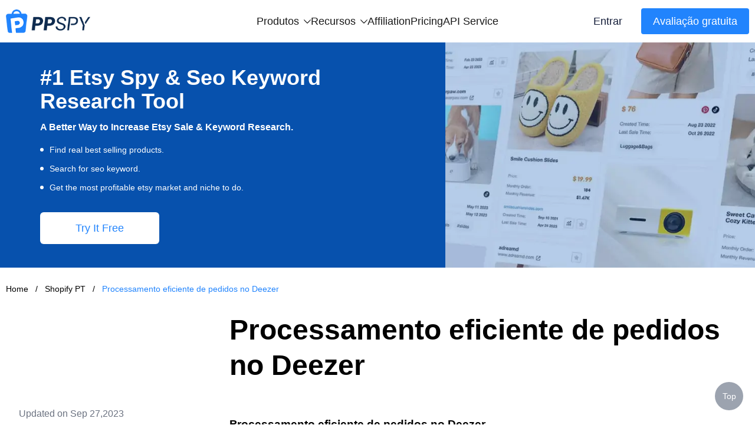

--- FILE ---
content_type: text/css
request_url: https://www.ppspy.com/ppspy-seo/style/user-agent-stylesheet.css?v=2025042501
body_size: 841
content:
.editor-content address,
.editor-content blockquote,
.editor-content dd,
.editor-content div,
.editor-content dl,
.editor-content dt,
.editor-content fieldset,
.editor-content form,
.editor-content frame,
.editor-content frameset,
.editor-content h1,
.editor-content h2,
.editor-content h3,
.editor-content h4,
.editor-content h5,
.editor-content h6,
.editor-content noframes,
.editor-content ol,
.editor-content p,
.editor-content ul,
.editor-content center,
.editor-content dir,
.editor-content hr,
.editor-content menu,
.editor-content pre {
  display: block;
  unicode-bidi: embed;
}
.editor-content li {
  display: list-item;
}
.editor-content head {
  display: none;
}
.editor-content table {
  display: table;
  border-width: 1px;
}
.editor-content * + table {
  margin-top: 14px;
}
.editor-content tr {
  display: table-row;
}
.editor-content thead {
  display: table-header-group;
}
.editor-content tbody {
  display: table-row-group;
}
.editor-content tfoot {
  display: table-footer-group;
}
.editor-content col {
  display: table-column;
}
.editor-content colgroup {
  display: table-column-group;
}
.editor-content td,
.editor-content th {
  display: table-cell;
  border-width: 1px;
  padding: 12px 16px;
}
.editor-content td p,
.editor-content th p {
  margin: 0;
} 
.editor-content td p + p,
.editor-content th p + p {
  margin-top: 10px;
}
.editor-content caption {
  display: table-caption;
}
.editor-content th {
  font-weight: bolder;
  text-align: center;
}
.editor-content caption {
  text-align: center;
}
.editor-content h1 {
  font-size: 2em;
  margin: 0.67em 0;
}
.editor-content h2 {
  font-size: 1.5em;
  margin: 0.75em 0;
}
.editor-content h3 {
  font-size: 1.17em;
  margin: 0.83em 0;
}
.editor-content h4,
.editor-content p,
.editor-content blockquote,
.editor-content ul,
.editor-content fieldset,
.editor-content form,
.editor-content ol,
.editor-content dl,
.editor-content dir,
.editor-content menu {
  margin: 1.12em 0;
}
.editor-content h5 {
  font-size: 0.83em;
  margin: 1.5em 0;
}
.editor-content h6 {
  font-size: 0.75em;
  margin: 1.67em 0;
}
.editor-content h1,
.editor-content h2,
.editor-content h3,
.editor-content h4,
.editor-content h5,
.editor-content h6,
.editor-content b,
.editor-content strong {
  font-weight: bolder;
}
.editor-content blockquote {
  margin-left: 40px;
  margin-right: 40px;
}
.editor-content i,
.editor-content cite,
.editor-content em,
.editor-content var,
.editor-content address {
  font-style: italic;
}
.editor-content pre,
.editor-content tt,
.editor-content code,
.editor-content kbd,
.editor-content samp {
  font-family: monospace;
}
.editor-content pre {
  white-space: pre;
}
.editor-content button,
.editor-content textarea,
.editor-content input,
.editor-content select {
  display: inline-block;
}
.editor-content big {
  font-size: 1.17em;
}
.editor-content small,
.editor-content sub,
.editor-content sup {
  font-size: 0.83em;
}
.editor-content sub {
  vertical-align: sub;
}
.editor-content sup {
  vertical-align: super;
}
.editor-content table {
  border-spacing: 2px;
}
.editor-content thead,
.editor-content tbody,
.editor-content tfoot {
  vertical-align: middle;
}
.editor-content td,
.editor-content th,
.editor-content tr {
  vertical-align: inherit;
}
.editor-content s,
.editor-content strike,
.editor-content del {
  text-decoration: line-through;
}
.editor-content hr {
  border: 1px inset;
}
.editor-content ol,
.editor-content ul,
.editor-content dir,
.editor-content menu,
.editor-content dd {
  margin-left: 40px;
}
.editor-content ol {
  list-style-type: decimal;
}
.editor-content ol ul,
.editor-content ul ol,
.editor-content ul ul,
.editor-content ol ol {
  margin-top: 0;
  margin-bottom: 0;
}
.editor-content u,
.editor-content ins {
  text-decoration: underline;
}
.editor-content br:before {
  content: '\a';
  white-space: pre-line;
}
.editor-content center {
  text-align: center;
}
.editor-content :link,
.editor-content :visited {
  text-decoration: underline;
}
.editor-content :focus {
  outline: thin dotted invert;
}
.editor-content BDO[DIR='ltr'] {
  direction: ltr;
  unicode-bidi: bidi-override;
}
.editor-content BDO[DIR='rtl'] {
  direction: rtl;
  unicode-bidi: bidi-override;
}
.editor-content *[DIR='ltr'] {
  direction: ltr;
  unicode-bidi: embed;
}
.editor-content *[DIR='rtl'] {
  direction: rtl;
  unicode-bidi: embed;
}
.editor-content p,
.editor-content li {
  position: relative;
  color: #212326;
  font-size: 18px;
  line-height: 2;
  margin: 14px 0 0;
  font-weight: 400;
}
.editor-content li + li {
  margin-top: 14px;
}
@media print {
  .editor-content h1 {
    page-break-before: always;
  }
  .editor-content h1,
  .editor-content h2,
  .editor-content h3,
  .editor-content h4,
  .editor-content h5,
  .editor-content h6 {
    page-break-after: avoid;
  }
  .editor-content ul,
  .editor-content ol,
  .editor-content dl {
    page-break-before: avoid;
  }
}


--- FILE ---
content_type: image/svg+xml
request_url: https://www.ppspy.com/ppspy-seo/images/share/linkedin_default.svg
body_size: 529
content:
<?xml version="1.0" encoding="UTF-8"?>
<svg width="100px" height="100px" viewBox="0 0 100 100" version="1.1" xmlns="http://www.w3.org/2000/svg" xmlns:xlink="http://www.w3.org/1999/xlink">
    <title>linkedin_selected</title>
    <g id="页面-1" stroke="none" stroke-width="1" fill="none" fill-rule="evenodd">
        <g id="广告受众页面" transform="translate(-324.000000, -2432.000000)" fill-rule="nonzero">
            <g id="linkedin_selected" transform="translate(324.000000, 2432.000000)">
                <g id="linkedin备份" transform="translate(24.242424, 21.212121)">
                    <rect id="矩形" fill="#000000" opacity="0" x="0" y="0" width="54.5454545" height="54.5454545"></rect>
                    <path d="M52.2727273,50 L40.8727273,50 L40.8727273,33.6909091 C40.8727273,29.4227273 39.0886364,26.5090909 35.1681818,26.5090909 C32.1681818,26.5090909 30.4977273,28.475 29.7227273,30.3704546 C29.4318182,31.0522727 29.4772727,31.9977273 29.4772727,32.9454545 L29.4772727,50 L18.1818182,50 C18.1818182,50 18.3272727,21.1113637 18.1818182,18.4840909 L29.4772727,18.4840909 L29.4772727,23.4318182 C30.1431818,21.2681818 33.75,18.1818182 39.5136364,18.1818182 C46.6590909,18.1818182 52.2727273,22.7159091 52.2727273,32.4772727 L52.2727273,50 Z M7.92727271,15.9090909 L7.85909089,15.9090909 C4.47045453,15.9090909 2.27272729,13.4045455 2.27272729,10.2318182 C2.27272729,6.99772729 4.53409091,4.54545453 7.99090909,4.54545453 C11.4454545,4.54545453 13.5681818,6.99090911 13.6363636,10.2227273 C13.6363636,13.3954545 11.4454545,15.9090909 7.92727271,15.9090909 Z M4.54545453,18.1818182 L13.6363636,18.1818182 L13.6363636,50 L4.54545453,50 L4.54545453,18.1818182 Z" id="形状" fill="#2F3032"></path>
                </g>
                <path d="M50,0 C22.3843471,0 0,22.3851978 0,50.0048306 C0,77.6163427 22.3858878,100 50,100 C77.615653,100 100,77.6148021 100,49.9951694 C100,22.3836574 77.6141121,0 50,0 Z M50,3.03030303 C75.9405897,3.03030303 96.969697,24.0573151 96.969697,49.9951694 C96.969697,75.9412379 75.942037,96.969697 50,96.969697 C24.0594104,96.969697 3.03030303,75.9426848 3.03030303,50.0048306 C3.03030303,24.0587622 24.057963,3.03030303 50,3.03030303 Z" id="路径备份-2" fill="#D5D5D5"></path>
            </g>
        </g>
    </g>
</svg>

--- FILE ---
content_type: image/svg+xml
request_url: https://www.ppspy.com/ppspy-seo/images/Nocomplicated-min-black.svg
body_size: 1543
content:
<svg width="140" height="100" xmlns="http://www.w3.org/2000/svg"><path d="M106.664 8.53c1.837 3.481 2.903 7.339 3.548 12.156.906 6.77.88 13.782.09 22.139l-.071.67.326-.104c1.463-.44 3.037-.67 4.905-.769l.96-.038 10.164-.302-3.976-3.891c-1.651-1.635-1.77-3.769-.226-5.345 1.544-1.577 3.689-1.54 5.336.061l4.416 4.303 4.281 4.194c.704.69 1.402 1.378 2.096 2.062 1.734 1.708 1.735 3.918.002 5.626l-7.055 6.922-3.735 3.64c-1.626 1.581-3.821 1.616-5.348.054-1.541-1.575-1.414-3.702.244-5.342l4.994-4.894-12.986.426c-1.789.068-3.463.769-5.59 2.191.052-.035.055.015.036.121l-.09.456c-1.665 9.783-3.855 18.201-6.928 25.991-2.65 6.72-5.184 11.403-8.72 15.432-2.858 3.255-5.734 5.127-9.26 5.552-7.014.845-12.558-1.67-16.191-7.572l-.46-.766-.446-.787-.477-.887-.55-1.064-1.573-3.088-1.198 1.071-1.02.879c-5.225 4.387-10.385 7.263-16.04 8.645-7.722 1.887-14.984.43-21.625-4.238-2.058-1.446-3.708-2.793-5.119-4.24-7.086-7.266-6.792-17.178.71-24.026 5.4-4.929 11.996-7.264 19.473-7.027 10.836.344 19.363 5.442 25.735 14.89l.79 1.219.978-1.294a61.983 61.983 0 0 0 6.55-11.16l.256-.593-.282-.188c-4.352-2.905-7.446-5.693-9.78-9.127-3.683-5.42-4.894-11.52-3.823-18.278l.153-.883-1.498-.344-.22 1.456-.125.699c-1.933 10.033-8.158 16.314-18.319 19.038-5.04 1.35-10.175 1.716-17.059 1.455l-1.688-.076-4.475-.288-.8-.033.068.013-.298.5c-1.942 3.027-5.073 4.511-8.498 3.99l-.573-.106C3 56.843.385 53.741.03 49.831c-.344-3.802 2.264-7.553 6.02-8.7 3.746-1.143 7.749.424 9.67 3.766l.25.467c.172.349.276.453.594.496l4.669.289c5.045.267 8.696.237 12.284-.212 4.207-.527 7.423-1.458 10.246-3.137 3.856-2.294 6.189-5.767 7.217-10.484l.193-1 .142-1.291.069-.46-4.775-.768-4.147-.691-4.664-.818c-4.766-.862-7.932-1.718-11.004-3.17-7-3.31-8.742-8.669-4.977-15.43 3.375-6.06 8.5-9.05 15.157-8.543 4.46.34 8.502 2.232 12.21 5.5 5.018 4.424 8.098 10.017 9.25 16.687l.165 1.062v.036l.788.145c.836.16 1.587.328 2.3.52l.679.192.565-1.254c2.914-6.23 7.116-11.527 12.56-15.886l1.106-.86c4.257-3.213 8.608-5.243 13.32-6.033 7.137-1.196 13.368 1.872 16.747 8.277zm-6.27 50.217-.342.227c-3.133 2.046-5.414 3.24-8.017 4.064-3.547 1.122-7.134 1.166-10.762.181l-.758-.224-.406.896a74.311 74.311 0 0 1-9.259 14.844l-.997 1.21 1.36 2.96.64 1.357.581 1.173c.28.548.544 1.04.806 1.501l.526.882.543.833c.186.273.378.544.58.819 2.778 3.772 9.037 4.295 12.264.663 2.096-2.359 3.86-4.983 5.344-7.919 2.988-5.913 5.228-12.398 7.152-20.254l.592-2.51.153-.703zm-64.827 5.67c-4.81.619-8.733 2.6-11.668 6.038-2.934 3.437-3.03 7.346-.262 10.888a19.313 19.313 0 0 0 3.159 3.186c4.048 3.223 7.859 4.938 12.023 5.122l.814.013 2.594-.246.275-.032a12.869 12.869 0 0 0 1.579-.295c5.726-1.433 10.72-4.557 16.01-9.63l.789-.77-.384-.743a24.846 24.846 0 0 0-.873-1.498l-.45-.68c-6.049-8.745-13.784-12.619-23.606-11.354zM92.593 7.43c-1.995.051-3.959.544-5.923 1.456-7.226 3.354-12.69 8.828-16.65 16.404l-.502.987 2.731 1.32 1.76.883.988.532c.315.175.619.35.924.533 4.47 2.67 7.316 6.52 8.332 11.493.666 3.257.621 6.632-.056 10.218l-.237 1.174-.831 3.592.584.163c2.523.623 4.915.446 7.072-.559l.583-.295 1.043-.596.717-.44.795-.515 1.457-.98 2.189-1.49 1.153-.758.69-.43.35-.212c1.988-1.19 2.843-2.728 3.077-5.394l.244-2.94c.66-8.517.665-14.416-.176-20.456-.554-3.983-1.422-6.956-2.957-9.559-1.477-2.505-3.496-3.853-6.17-4.095l-.584-.034-.603-.002zM67.258 33.49l-.071.448c-.275 2.013-.253 3.94.084 5.821.908 5.068 3.705 8.862 8.783 12.552l.216.153.557-3.09.224-1.415.102-.8.071-.746.047-.742c.175-3.612-.985-6.52-3.587-8.648-1.654-1.352-3.564-2.399-6.053-3.389l-.373-.144zM27.484 13.877c-.467 1.383-.287 1.964.818 2.64 1.447.884 2.647 1.452 3.793 1.744l1.15.288 2.362.562 2.474.554c.424.092.854.185 1.292.277l2.718.56 1.944.385 2.154.382 4.604.72-.073-.292c-1.038-3.818-2.854-7-5.525-9.653l-.686-.653c-2.114-1.927-4.37-3.166-6.849-3.687-4.567-.961-8.584 1.465-10.176 6.173z" fill="#000" fill-rule="nonzero"/></svg>